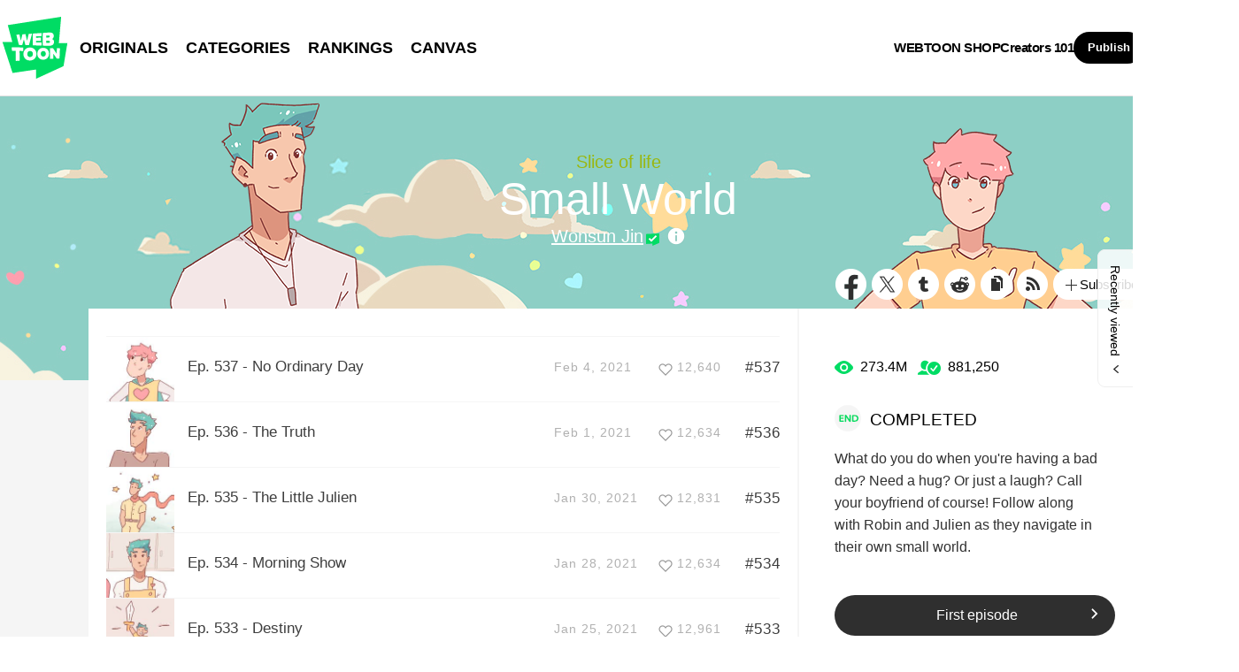

--- FILE ---
content_type: text/html;charset=UTF-8
request_url: https://www.webtoons.com/en/slice-of-life/small-world/list?title_no=1159&page=9
body_size: 10506
content:
















<!doctype html>
<html lang="en">
<head>


<title>Small World | WEBTOON</title>
<meta name="keywords" content="Small World, Slice-of-life, WEBTOON"/>
<meta name="description" content="small world ; free comics ; lgbtq comics"/>
<link rel="canonical" href="https://www.webtoons.com/en/slice-of-life/small-world/list?title_no=1159" />
<link rel="alternate" media="only screen and (max-width: 640px)" href="https://m.webtoons.com/en/slice-of-life/small-world/list?title_no=1159"/>












<meta charset="utf-8">
<meta http-equiv="X-UA-Compatible" content="IE=edge"/>
<link rel="shortcut icon" href="https://webtoons-static.pstatic.net/image/favicon/favicon.ico?dt=2017082301" type="image/x-icon">





	
	
	
	
	
	


<link rel="stylesheet" type="text/css" href="/static/bundle/linewebtoon-accac3f45e8ffdba61a4.css">




<script type="text/javascript">
	window.__headerState__ = {
		domain: "www.webtoons.com",
		phase : "release",
		languageCode: "en",
		cssCode: "en",
		cssCodePrefix: "",
		gaTrackingId: "UA-57082184-1",
		ga4TrackingId: "G-ZTE4EZ7DVX",
		contentLanguage: "ENGLISH",
		contentLanguageCode : 'en',
		gakSerName: "gak.webtoons.com",
		gakPlatformName: "WEB_PC",
		serviceZone: 'GLOBAL',
		facebookAdId: "",
		lcsServer: 'lcs.loginfra.com',
		browserType : "CHROME",
		gaPageName : "",
		googleAdsState : {
			gadWebtoonReadEvent : "",
			title : "Small World",
			titleNo : "1159",
			episodeNo : "",
			gadConversion : {
				"th": [{
					// GAD 태국 광고 계정 1
					conversionId: "AW-761239969", // AW-CONVERSION_ID : Google Ads 계정에 고유한 전환 ID
					conversionLabel: "yhf1CLXkr-0CEKGz_uoC" // AW-CONVERSION_LABEL : 각 전환 액션에 고유하게 부여되는 전환 라벨
				}, {
					// GAD 태국 광고 계정 2
					conversionId: "AW-758804776",
					conversionLabel: "GzVDCNuRsO0CEKji6ekC"
				}]
				// 언어가 추가되면 배열로 넣음
			}
		},
		afPbaKey: "fe890007-9461-4b38-a417-7611db3b631e",
	}

	let lcs_SerName = window.lcs_SerName = window.__headerState__.lcsServer;
</script>
<script type="text/javascript" src="/static/bundle/common/cmp-02e4d9b29cd76218fcac.js" charset="utf-8"></script>
<script type="text/javascript" src="/static/bundle/header-2913b9ec7ed9d63f1ed4.js" charset="utf-8"></script>
<script type="text/javascript" src="/static/bundle/common/header-b02ac0d8615a67cbcd5f.js" charset="utf-8"></script>

<meta property="og:title" content="Small World" />
<meta property="og:type" content="com-linewebtoon:webtoon" />
<meta property="og:url" content="https://www.webtoons.com/en/slice-of-life/small-world/list?title_no=1159" />
<meta property="og:site_name" content="www.webtoons.com" />
<meta property="og:image" content="https://swebtoon-phinf.pstatic.net/20210305_141/1614883928104lXqQb_JPEG/2SmallWorld_mobile_landingpage.jpg?type=crop540_540" />
<meta property="og:description" content="What do you do when you're having a bad day? Need a hug? Or just a laugh? Call your boyfriend of course! Follow along with Robin and Julien as they navigate in their own small world." />
<meta property="com-linewebtoon:webtoon:author" content="Wonsun Jin" />

<meta name="twitter:card" content="summary"/>
<meta name="twitter:site" content="@LINEWebtoon"/>
<meta name="twitter:image" content="https://swebtoon-phinf.pstatic.net/20210305_141/1614883928104lXqQb_JPEG/2SmallWorld_mobile_landingpage.jpg?type=crop540_540"/>
<meta name="twitter:description" content="What do you do when you're having a bad day? Need a hug? Or just a laugh? Call your boyfriend of course! Follow along with Robin and Julien as they navigate in their own small world."/>
<meta property="al:android:url" content="linewebtoon://episodeList/webtoon?titleNo=1159"/>
<meta property="al:android:package" content="com.naver.linewebtoon"/>
<meta property="al:android:app_name" content="LINE WEBTOON"/>
<meta name="twitter:app:name:googleplay" content="LINE WEBTOON"/>
<meta name="twitter:app:id:googleplay" content="com.naver.linewebtoon"/>
<meta name="twitter:app:url:googleplay" content="linewebtoon://episodeList/webtoon?titleNo=1159"/>
<meta property="al:ios:url" content="linewebtoon://episodeList/webtoon?titleNo=1159" />
<meta property="al:ios:app_store_id" content="894546091" />
<meta property="al:ios:app_name" content="LINE WEBTOON" />
<meta name="twitter:app:name:iphone" content="LINE WEBTOON"/>
<meta name="twitter:app:id:iphone" content="894546091"/>
<meta name="twitter:app:url:iphone" content="linewebtoon://episodeList/webtoon?titleNo=1159"/>
<meta name="twitter:app:name:ipad" content="LINE WEBTOON"/>
<meta name="twitter:app:id:ipad" content="894546091"/>
<meta name="twitter:app:url:ipad" content="linewebtoon://episodeList/webtoon?titleNo=1159"/>
</head>
<body class="en">

<div id="wrap">
	


















<!-- skip navigation -->
<div id="u_skip">
	<a href="#content" onclick="document.getElementById('content').tabIndex=-1;document.getElementById('content').focus();return false;"><span>skip to content</span></a>
</div>
<!-- //skip navigation -->

<!-- header -->
<header id="header" class="">
	<div class="header_inner">
		<div class="header_left">
			<a href="https://www.webtoons.com/en/" class="btn_logo" onclick='return publishGakPageEvent("GNB_FOR_YOU_TAB_CLICK") && publishGa4Event("gnb_home_click", "{\"contents_language\": \"EN\"}")'><span class="blind">WEBTOON</span></a>
			<p class="blind">MENU</p>
			
			<ul class="lnb " role="navigation">
				<li>
					
					
					<a href="https://www.webtoons.com/en/originals" class="link"  onclick='return publishGakPageEvent("GNB_ORIGINALS_TAB_TAB_CLICK") && publishGa4Event("gnb_originals_click", "{\"contents_language\": \"EN\"}")'>ORIGINALS</a>
				</li>
				<li>
					<a href="https://www.webtoons.com/en/genres" class="link"  onclick='return publishGakPageEvent("GNB_GENRE_CLICK") && publishGa4Event("gnb_genres_click", "{\"contents_language\": \"EN\"}")'>CATEGORIES</a>
				</li>
				<li>
					<a href="https://www.webtoons.com/en/ranking" class="link"  onclick='return publishGakPageEvent("GNB_RANKING_CLICK") && publishGa4Event("gnb_rankings_click", "{\"contents_language\": \"EN\"}")'>RANKINGS</a>
				</li>
				
				<li>
					<a href="https://www.webtoons.com/en/canvas" class="link"  onclick='return publishGakPageEvent("GNB_CANVAS_TAB_CLICK") && publishGa4Event("gnb_canvas_click", "{\"contents_language\": \"EN\"}")'>CANVAS</a>
				</li>
				
			</ul>
			
		</div>
		<div class="header_right">
			
			<a href="https://shop.webtoon.com" id="webshopLink" class="link_menu" onclick='return publishGakPageEvent("GNB_WEBTOONSHOP_CLICK") && publishGa4Event("gnb_webtoonshop_click", "{\"contents_language\": \"EN\"}")'>WEBTOON SHOP</a>
			
			
			
			<a href="https://www.webtoons.com/en/creators101/webtoon-canvas" class="link_menu" onclick='return publishGakPageEvent("GNB_CREATOR101_CLICK") && publishGa4Event("gnb_creator101_click", "{\"contents_language\": \"EN\"}")'>Creators 101</a>
			
			<div class="util_cont">
				
				<a href="#" class="link_publish" id="btnPublish" onclick='return publishGakPageEvent("GNB_PUBLISH_CLICK") && publishGa4Event("gnb_publish_click", "{\"contents_language\": \"EN\"}")'>Publish</a>
				
				<div class="login_cont">
					
					<button type="button" class="link_login" id="btnLogin" aria-haspopup="dialog">Log In</button>
					
					<button type="button" class="link_login" id="btnLoginInfo" aria-expanded="false" style="display: none;"></button>	
					<div class="ly_loginbox" id="layerMy">
						<button type="button" title="Close" class="login_name _btnClose">Close the Login window</button>
					</div>
				</div>
				<div class="search_cont">
					<button class="btn_search _btnSearch"><span class="blind">Search</span></button>
					
					<div class="search_area _searchArea">
						<div class="input_box _inputArea">
							<input type="text" class="input_search _txtKeyword" role="combobox" aria-expanded="false" aria-haspopup="listbox" aria-owns="gnb_search_box" aria-autocomplete="list" aria-activedescendant aria-label="Search series or creators" placeholder="Search series or creators">
							<a href="#" class="btn_delete_search _btnDelete" style="display: none;">Delete</a>
						</div>
						
						<ul id="gnb_search_box" role="listbox" class="ly_autocomplete _searchLayer" style="display:none">
						</ul>
					</div>
				</div>
			</div>
		</div>
	</div>
</header>
<!-- //header -->


		
    <div id="container" role="main" class="bg">
			
        <div id="content">
				
        <div class="detail_bg" style="background:url('https://webtoon-phinf.pstatic.net/20210305_195/1614883982606WcWBj_JPEG/1SmallWorld_desktop_landingpage_BG.jpg') repeat-x"></div>
        	<div class="cont_box">
					
				<div class="detail_header type_black">
					<span class="thmb"><img src="https://webtoon-phinf.pstatic.net/20210305_266/16148840788176YqOn_PNG/9SmallWorld_desktop_landingpage_FG.png" height="240" alt="Small World slice-of-life comic"></span>
					<div class="info">
						<h2 class="genre g_slice_of_life">Slice of life</h2>
						<h1 class="subj">Small World</h1>

						<div class="author_area">
							
								
								
									
										
										<a href="https://www.webtoons.com/p/community/en/u/025yz" class="author _gaLoggingLink">Wonsun Jin</a>
									
									
								
							
							
							<button type="button" class="ico_info2 _btnAuthorInfo">author info</button>
						</div>

					</div>
					<span class="valign"></span>
					<div class="spi_wrap">
						<ul class="spi_area">
							<li><a href="#" class="ico_facebook" title="Facebook" onclick="return false;">Facebook</a></li>
						
							<li><a href="#" class="ico_twitter" title="X" onclick="return false;">X</a></li>
						
							<li><a href="#" class="ico_tumblr" title="Tumblr" onclick="return false;">Tumblr</a></li>
							<li><a href="#" class="ico_reddit" title="Reddit" onclick="return false;">Reddit</a></li>
						
						<li class="relative">
							<a href="#" class="ico_copy" title="URL COPY" onclick="return false;" style="cursor:pointer">URL COPY</a>
							<div class="ly_area _copyInfo">
								<span class="ly_cont">The URL has been copied.<br>Paste(Ctrl+V) it in the desired location.</span>
								<span class="ico_arr dn"></span>
							</div>
						</li>
						
						<li><a href="https://www.webtoons.com/en/slice-of-life/small-world/rss?title_no=1159" class="ico_rss" title="Rss">Rss</a></li>
						
						<li class="relative">
							<a href="#" class="btn_favorite _favorites" data-page-source="EpisodeList" onclick="return false;"><span class="ico_plus4"></span>Subscribe</a>
							<div class="ly_area">
								<span class="ly_cont _addFavorite">Subscribed to your list</span>
								<span class="ly_cont _removeFavorite" style="display:none">Unsubscribed for your list</span>
								<span class="ly_cont _overLimitFavorite" style="display:none">You can subscribe up to 500 WEBTOON ORIGINALS.</span>
								<span class="ico_arr dn"></span>
							</div>
						</li>
						</ul>
					</div>
				</div>
				<div class="detail_body banner">
					<div class="detail_lst">
				
					
						
						
					

				
				
					
				
						<ul id="_listUl">
						
						<li class="_episodeItem" id="episode_539" data-episode-no="539">
						
							<a href="https://www.webtoons.com/en/slice-of-life/small-world/ep-537-no-ordinary-day/viewer?title_no=1159&episode_no=539">
								<span class="thmb">
									<img src="https://webtoon-phinf.pstatic.net/20210205_228/1612465795171FbtXY_JPEG/161246579513511595394.jpg?type=f160_151" width="77" height="73" alt="Ep. 537 - No Ordinary Day">
								</span>
								<span class="subj"><span>Ep. 537 - No Ordinary Day</span></span>
								<span class="manage_blank"></span>
								<span class="date">Feb 4, 2021</span>
								
								
								<span class="like_area _likeitArea"><em class="ico_like _btnLike _likeMark">like</em>12,640</span>
								<span class="tx">#537</span>
							</a>
						</li>
						
						<li class="_episodeItem" id="episode_538" data-episode-no="538">
						
							<a href="https://www.webtoons.com/en/slice-of-life/small-world/ep-536-the-truth/viewer?title_no=1159&episode_no=538">
								<span class="thmb">
									<img src="https://webtoon-phinf.pstatic.net/20210128_187/1611829414380FtrsM_JPEG/161182941435611595385.jpg?type=f160_151" width="77" height="73" alt="Ep. 536 - The Truth">
								</span>
								<span class="subj"><span>Ep. 536 - The Truth</span></span>
								<span class="manage_blank"></span>
								<span class="date">Feb 1, 2021</span>
								
								
								<span class="like_area _likeitArea"><em class="ico_like _btnLike _likeMark">like</em>12,634</span>
								<span class="tx">#536</span>
							</a>
						</li>
						
						<li class="_episodeItem" id="episode_537" data-episode-no="537">
						
							<a href="https://www.webtoons.com/en/slice-of-life/small-world/ep-535-the-little-julien/viewer?title_no=1159&episode_no=537">
								<span class="thmb">
									<img src="https://webtoon-phinf.pstatic.net/20210128_208/1611829366695VqH90_JPEG/161182936326111595373.jpg?type=f160_151" width="77" height="73" alt="Ep. 535 - The Little Julien">
								</span>
								<span class="subj"><span>Ep. 535 - The Little Julien</span></span>
								<span class="manage_blank"></span>
								<span class="date">Jan 30, 2021</span>
								
								
								<span class="like_area _likeitArea"><em class="ico_like _btnLike _likeMark">like</em>12,831</span>
								<span class="tx">#535</span>
							</a>
						</li>
						
						<li class="_episodeItem" id="episode_536" data-episode-no="536">
						
							<a href="https://www.webtoons.com/en/slice-of-life/small-world/ep-534-morning-show/viewer?title_no=1159&episode_no=536">
								<span class="thmb">
									<img src="https://webtoon-phinf.pstatic.net/20210128_102/1611829323036q8c5K_JPEG/161182932241711595360.jpg?type=f160_151" width="77" height="73" alt="Ep. 534 - Morning Show">
								</span>
								<span class="subj"><span>Ep. 534 - Morning Show</span></span>
								<span class="manage_blank"></span>
								<span class="date">Jan 28, 2021</span>
								
								
								<span class="like_area _likeitArea"><em class="ico_like _btnLike _likeMark">like</em>12,634</span>
								<span class="tx">#534</span>
							</a>
						</li>
						
						<li class="_episodeItem" id="episode_535" data-episode-no="535">
						
							<a href="https://www.webtoons.com/en/slice-of-life/small-world/ep-533-destiny/viewer?title_no=1159&episode_no=535">
								<span class="thmb">
									<img src="https://webtoon-phinf.pstatic.net/20210125_300/1611544176065v3LQM_JPEG/161154417246711595351.jpg?type=f160_151" width="77" height="73" alt="Ep. 533 - Destiny">
								</span>
								<span class="subj"><span>Ep. 533 - Destiny</span></span>
								<span class="manage_blank"></span>
								<span class="date">Jan 25, 2021</span>
								
								
								<span class="like_area _likeitArea"><em class="ico_like _btnLike _likeMark">like</em>12,961</span>
								<span class="tx">#533</span>
							</a>
						</li>
						
						<li class="_episodeItem" id="episode_534" data-episode-no="534">
						
							<a href="https://www.webtoons.com/en/slice-of-life/small-world/ep-532-an-ode-to-love/viewer?title_no=1159&episode_no=534">
								<span class="thmb">
									<img src="https://webtoon-phinf.pstatic.net/20210124_203/16114331964680oN0s_JPEG/161143319469611595349.jpg?type=f160_151" width="77" height="73" alt="Ep. 532 - An Ode to Love">
								</span>
								<span class="subj"><span>Ep. 532 - An Ode to Love</span></span>
								<span class="manage_blank"></span>
								<span class="date">Jan 23, 2021</span>
								
								
								<span class="like_area _likeitArea"><em class="ico_like _btnLike _likeMark">like</em>13,224</span>
								<span class="tx">#532</span>
							</a>
						</li>
						
						<li class="_episodeItem" id="episode_533" data-episode-no="533">
						
							<a href="https://www.webtoons.com/en/slice-of-life/small-world/ep-531-the-blackout/viewer?title_no=1159&episode_no=533">
								<span class="thmb">
									<img src="https://webtoon-phinf.pstatic.net/20210122_182/1611254422067rTYCP_JPEG/161125441849811595338.jpg?type=f160_151" width="77" height="73" alt="Ep. 531 - The Blackout">
								</span>
								<span class="subj"><span>Ep. 531 - The Blackout</span></span>
								<span class="manage_blank"></span>
								<span class="date">Jan 21, 2021</span>
								
								
								<span class="like_area _likeitArea"><em class="ico_like _btnLike _likeMark">like</em>13,060</span>
								<span class="tx">#531</span>
							</a>
						</li>
						
						<li class="_episodeItem" id="episode_532" data-episode-no="532">
						
							<a href="https://www.webtoons.com/en/slice-of-life/small-world/ep-530-out-of-sight-out-of-mind/viewer?title_no=1159&episode_no=532">
								<span class="thmb">
									<img src="https://webtoon-phinf.pstatic.net/20210115_260/1610707991936SYFfM_JPEG/161070799190811595328.jpg?type=f160_151" width="77" height="73" alt="Ep. 530 - Out of Sight, Out of Mind">
								</span>
								<span class="subj"><span>Ep. 530 - Out of Sight, Out of Mind</span></span>
								<span class="manage_blank"></span>
								<span class="date">Jan 18, 2021</span>
								
								
								<span class="like_area _likeitArea"><em class="ico_like _btnLike _likeMark">like</em>13,091</span>
								<span class="tx">#530</span>
							</a>
						</li>
						
						<li class="_episodeItem" id="episode_531" data-episode-no="531">
						
							<a href="https://www.webtoons.com/en/slice-of-life/small-world/ep-529-schrodinger-complex/viewer?title_no=1159&episode_no=531">
								<span class="thmb">
									<img src="https://webtoon-phinf.pstatic.net/20210114_118/1610625637400EDxG9_JPEG/161062563389011595316.jpg?type=f160_151" width="77" height="73" alt="Ep. 529 - Schrodinger Complex">
								</span>
								<span class="subj"><span>Ep. 529 - Schrodinger Complex</span></span>
								<span class="manage_blank"></span>
								<span class="date">Jan 16, 2021</span>
								
								
								<span class="like_area _likeitArea"><em class="ico_like _btnLike _likeMark">like</em>14,085</span>
								<span class="tx">#529</span>
							</a>
						</li>
						
						<li class="_episodeItem" id="episode_530" data-episode-no="530">
						
							<a href="https://www.webtoons.com/en/slice-of-life/small-world/ep-528-excessive/viewer?title_no=1159&episode_no=530">
								<span class="thmb">
									<img src="https://webtoon-phinf.pstatic.net/20210114_261/161062557417888ORs_JPEG/161062557076511595300.jpg?type=f160_151" width="77" height="73" alt="Ep. 528 - Excessive">
								</span>
								<span class="subj"><span>Ep. 528 - Excessive</span></span>
								<span class="manage_blank"></span>
								<span class="date">Jan 14, 2021</span>
								
								
								<span class="like_area _likeitArea"><em class="ico_like _btnLike _likeMark">like</em>13,381</span>
								<span class="tx">#528</span>
							</a>
						</li>
						
						</ul>
						<div class="paginate">
							
							
                

							
        
                <a href="/en/slice-of-life/small-world/list?title_no=1159&page=1" ><span>1</span></a>
        
                <a href="/en/slice-of-life/small-world/list?title_no=1159&page=2" ><span>2</span></a>
        
                <a href="/en/slice-of-life/small-world/list?title_no=1159&page=3" ><span>3</span></a>
        
                <a href="/en/slice-of-life/small-world/list?title_no=1159&page=4" ><span>4</span></a>
        
                <a href="/en/slice-of-life/small-world/list?title_no=1159&page=5" ><span>5</span></a>
        
                <a href="/en/slice-of-life/small-world/list?title_no=1159&page=6" ><span>6</span></a>
        
                <a href="/en/slice-of-life/small-world/list?title_no=1159&page=7" ><span>7</span></a>
        
                <a href="/en/slice-of-life/small-world/list?title_no=1159&page=8" ><span>8</span></a>
        
                <a href='#' aria-current="true" onclick='return false;'><span class='on'>9</span></a>
        
                <a href="/en/slice-of-life/small-world/list?title_no=1159&page=10" ><span>10</span></a>

							
    <a href="/en/slice-of-life/small-world/list?title_no=1159&page=11" class=pg_next><em>Next Page</em></a>

							

						</div>
						
						
						
					</div>
					<div class="aside detail" id="_asideDetail">
						<ul class="grade_area">
							<li>
								<span class="ico_view">view</span>
								<em class="cnt">273.4M</em>
							</li>
							<li>
								<span class="ico_subscribe">subscribe</span>
								<em class="cnt">881,250</em>
							</li>
						</ul>
					
					
						<p class="day_info"><span class="txt_ico_completed"></span>COMPLETED</p>
					
					
					
						<p class="summary">What do you do when you're having a bad day? Need a hug? Or just a laugh? Call your boyfriend of course! Follow along with Robin and Julien as they navigate in their own small world.</p>

						

						<div class="aside_btn">
							<a href="#" class="btn_type7" id="continueRead" style="display:none;">Continue reading<span class="ico_arr21"></span></a>

							<a href="https://www.webtoons.com/en/slice-of-life/small-world/ep-1-rain/viewer?title_no=1159&episode_no=1" class="btn_type7" id="_btnEpisode">First episode<span class="ico_arr21"></span></a>
						</div>
					</div>
				</div>
					
						<div class="detail_other">
							<h2>You may also like</h2>
							<ul class="lst_type1">
								
									
										<li>
											<a href="https://www.webtoons.com/en/slice-of-life/as-per-usual/list?title_no=599">
												<div class="pic_area" data-title-unsuitable-for-children="false" data-title-unsuitable-for-children-skin="harmful_black_skin2"><img src="https://webtoon-phinf.pstatic.net/20160408_211/14600810621679ByYG_JPEG/11_EC8DB8EB84A4EC9DBC_mobile.jpg?type=a92" width="92" height="98" alt="As Per Usual"></div>
												<div class="info_area">
													<p class="subj">As Per Usual</p>
													<p class="author">Dami Lee</p>
													<p class="grade_area"><span class="ico_view2">view</span><em class="grade_num">118.8M</em></p>
												</div>
											</a>
										</li>
									
								
									
										<li>
											<a href="https://www.webtoons.com/en/comedy/adventures-of-god/list?title_no=853">
												<div class="pic_area" data-title-unsuitable-for-children="false" data-title-unsuitable-for-children-skin="harmful_black_skin2"><img src="https://webtoon-phinf.pstatic.net/20250313_17/17418237704591BKjM_PNG/AoG_Thumbnail_Square_250304.png?type=a92" width="92" height="98" alt="Adventures of God"></div>
												<div class="info_area">
													<p class="subj">Adventures of God</p>
													<p class="author">Teo / Corey</p>
													<p class="grade_area"><span class="ico_view2">view</span><em class="grade_num">517.9M</em></p>
												</div>
											</a>
										</li>
									
								
									
										<li>
											<a href="https://www.webtoons.com/en/slice-of-life/my-giant-nerd-boyfriend/list?title_no=958">
												<div class="pic_area" data-title-unsuitable-for-children="false" data-title-unsuitable-for-children-skin="harmful_black_skin2"><img src="https://webtoon-phinf.pstatic.net/20251118_176/1763421155893vottl_JPEG/Thumb_Square_958.jpg?type=a92" width="92" height="98" alt="My Giant Nerd Boyfriend"></div>
												<div class="info_area">
													<p class="subj">My Giant Nerd Boyfriend</p>
													<p class="author">fishball</p>
													<p class="grade_area"><span class="ico_view2">view</span><em class="grade_num">841M</em></p>
												</div>
											</a>
										</li>
									
								
									
								
									
								
							</ul>
						</div>
					
			</div>
		</div>
			
    </div>
		

	
	<div class="ly_dim _dimAuthorInfoLayer">
		<div class="bg"></div>
	</div>
		
	<div class="ly_wrap _authorInfoLayer">
		<div class="ly_box ly_creator">
			<div class="ly_creator_in _authorInnerContent">
				
					
					
					<p class="by">Created by</p>
					<h3 class="title">
						
							
								<a href="https://www.webtoons.com/p/community/en/u/025yz"
								   class="link">
									<span class="author">
										Wonsun Jin
									</span>
								</a>
							
							
						
					</h3>
					<div class="sns_area">
						
					</div>

					<p class="desc"></p>
					
				
				<a href="#" class="btn_ly_close _btnAuthorInfoLayerClose">layer close</a>
			</div>
			<span class="ly_alignbox"></span>
		</div>
	</div>
		
	<hr>
	






	<footer id="footer">
		
		<div class="go_top" id="_topBtn" style="display:none;">
			<a href="#" title="Go Top" class="btn_top">
				Go Top
			</a>
		</div>
		
		<div class="notice_area" id="noticeArea" style="display: none;"></div>
		
		<div class="foot_app">
			<div class="foot_cont">
				<span class="ico_qrcode"><span class="blind">qrcode</span></span>
				<div class="foot_down_msg">
					<p class="txt">Download WEBTOON now!</p>
					<div class="footapp_icon_cont">
						<a href="https://play.google.com/store/apps/details?id=com.naver.linewebtoon&referrer=utm_source%3Dlinewebtoon%26utm_medium%3Dmobileweb" target="_blank" class="btn_google">GET IT on Google Play</a>
						<a href="https://itunes.apple.com/app/line-webtoon/id894546091?mt=8" target="_blank" class="btn_ios">Download on the App Store</a>
					</div>
				</div>
			</div>
		</div>
		
		<ul class="foot_sns">
			
			<li><a href="https://www.facebook.com/webtoonofficial/" target="_blank" class="btn_foot_facebook">facebook</a></li>
			
			<li><a href="https://www.instagram.com/webtoonofficial/" target="_blank" class="btn_foot_instagram">instagram</a></li>
			
			<li><a href="https://x.com/webtoonofficial" target="_blank" class="btn_foot_twitter">twitter</a></li>
			
			<li><a href="https://www.youtube.com/webtoonofficial" target="_blank" class="btn_foot_youtube">youtube</a></li>
			
		</ul>
		
		<ul class="foot_menu _footer">
			
			
			<li><a href="https://about.webtoon.com">About</a></li>
			
			
			
			
			<li><a href="https://webtoon.zendesk.com/hc/en-us/requests/new" rel="nofollow" target="_blank">Feedback</a></li>
			
			
			<li><a href="https://webtoon.zendesk.com/hc/en-us" rel="nofollow" target="_blank">Help</a></li>
			<li><a href="https://www.webtoons.com/en/terms">Terms</a></li>
			<li><a href="https://www.webtoons.com/en/terms/privacyPolicy">Privacy</a></li>
			
			
			
			<li class="gdprFooter" style="display: none"><a href="https://www.webtoons.com/en/consentsManagement">Personal Data</a></li>
			
			
			
			<li><a href="https://www.webtoons.com/en/advertising">Advertise</a></li>
			
			
			
			<li class="ccpaFooter" style="display: none"><a href="https://www.webtoons.com/en/terms/dnsmpi">Do Not Sell or Share My Personal Information</a></li>
			
			
			<li><a href="https://jobs.lever.co/wattpad" target="_blank">Career</a></li>
			
			
			<li><a href="https://www.webtoons.com/en/contact">Contact</a></li>
			
			<li class="language" id="languageArea">
				
				<button type="button" aria-expanded="false" class="lk_lang _selectedLanguage"><span class="blind">change language</span><span class="_selectedLanguageText"></span></button>
				<ul class="ly_lang _languageList">
					<li class="on"><a href="#" class="ver_en _en _language" data-content-language="en" data-locale="en" aria-current="true">English</a></li>
					<li ><a href="#" class="ver_tw _zh-hant _language" data-content-language="zh-hant" data-locale="zh-TW" aria-current="false">中文 (繁體)</a></li>
					<li ><a href="#" class="ver_th _th _language" data-content-language="th" data-locale="th-TH" aria-current="false">ภาษาไทย</a></li>
					<li ><a href="#" class="ver_id _id _language" data-content-language="id" data-locale="id" aria-current="false">Indonesia</a></li>
					<li ><a href="#" class="ver_es _es _language" data-content-language="es" data-locale="es" aria-current="false">Español</a></li>
					<li ><a href="#" class="ver_fr _fr _language" data-content-language="fr" data-locale="fr" aria-current="false">Français</a></li>
					<li ><a href="#" class="ver_de _de _language" data-content-language="de" data-locale="de" aria-current="false">Deutsch</a></li>
				</ul>
			</li>
		</ul>
		
		<p class="foot_logo"><span class="ico_foot_logo">WEBTOON</span></p>
		
			
			
				<p class="copyright"><a>ⓒ NAVER WEBTOON Ltd.</a></p>
			
		
	</footer>
	

	




<script type="text/javascript" src="/static/bundle/vendor-709b08fb722d2dc777e9.js" charset="utf-8"></script>








<script type="text/javascript">

window.defaultErrorMessage = {
	'alert.error.no_internet_connection' : 'No Internet Connection.\nPlease check the network connection.',
	'alert.error.invalid_input' : 'Invalid input value.',
	'alert.error.unknown' : 'Unknown error has occurred. Please try again in a moment.'
};
window.__commonScriptState__ = {
	contentLanguage : 'ENGLISH',
	contentLanguageCode : "en",
	browserType : "CHROME",
	countryCode : "US",
	isNotNoticePage : true,
	domain : 'www.webtoons.com',
	recentBarParam : {
		imgDomain : 'https://webtoon-phinf.pstatic.net',
		language : 'en',
		title : 'Recently viewed',
		domain : 'www.webtoons.com',
		contentLanguage : 'en'
	},
	noticeParam : {
		domain : "www.webtoons.com",
		contentLanguageCode : "en",
		messages : {
			"menu.notice" : "Notice"
		}
	},
	loginOptions: {
		isAuthorPublishLogin: false,
		authorPublishDescLinkUrl: "https://www.webtoons.com/en/creators101/webtoon-canvas",
		availableSnsList: ["GOOGLE","APPLE","FACEBOOK","LINE","TWITTER"],
		messages: {
			"login.default.component.default.title": 'Log in now and enjoy free comics',
			"login.default.component.default.desc": 'Start reading thousands of free comics with other fans and creators!',
			"login.default.component.email.button": 'Continue with Email',
			"login.default.component.sns.button.GOOGLE": 'Continue with Google',
			"login.default.component.sns.button.APPLE": 'Continue with Apple',
			"login.default.component.sns.button.FACEBOOK": 'Continue with Facebook',
			"login.default.component.sns.button.LINE": 'Continue with LINE',
			"login.default.component.sns.button.TWITTER": 'Continue with X',
			"alert.error.invalid_input": 'Invalid input value.',
			"alert.error.unknown": 'Unknown error has occurred. Please try again in a moment.',
		},
		emailLoginOptions: {
			captchaKey: "",
			emailLoginUrl: "https://www.webtoons.com/member/login/doLoginById",
			messages: {
				"alert.error.unknown": 'Unknown error has occurred. Please try again in a moment.',
				"button.login": 'Log In',
				"menu.back": 'Back',
				"login.email.component.title": 'Email Login',
				"login.email.component.email_input.label": 'EMAIL ADDRESS',
				"login.email.component.email_input.placeholder": 'Enter Email Address',
				"login.email.component.email_input.warn.please_check": 'Please check your email address again.',
				"login.email.component.password_input.label": 'PASSWORD',
				"login.email.component.password_input.placeholder": 'Enter Password',
				"login.email.component.password_input.button.show_password": 'show password',
				"login.email.component.password_input.warn.please_check": 'Please check your password again.',
				"login.email.component.password_input.warn.incorrect_multiple_times": 'You have entered an incorrect password over 5 times.',
				"login.email.component.password_input.warn.max_length": 'Passwords can be up to 16 characters.',
				"login.email.component.captcha_input.placeholder": 'Enter what appears above',
				"login.email.component.captcha_input.button.reload": 'captcha reload',
				"login.email.component.message.influent.sign_up": 'Don\'t have an account?',
				"message.login.forget_password": 'Forgot Password?',
				"button.signup": 'Sign Up',
			},
		},
	},
	gdprCookieBannerMessages : {
		'gdpr.cookie_agreement_banner.desc' : 'WEBTOON uses cookies necessary for authentication and security purposes. We would also like to use optional cookies to provide personalized content and to improve our services based on how you use such services. You can accept or refuse all optional cookies by clicking on the relevant buttons below or you can manage the use of optional cookies by clicking on the \'Cookie Settings\' button. For more information on cookies, please read our \u003Ca href=\"https:\/\/www.webtoons.com\/en\/terms\/cookiePolicy\" target=\"_blank\"\u003ECookie Policy\u003C\/a\u003E.',
		'gdpr.cookie_agreement_banner.agree' : 'I Agree.',
		'gdpr.cookie_agreement_banner.cookie_setting' : 'Cookie Settings'
	},
	ccpaCookieBannerMessages : {
		'ccpa.cookie_agreement_banner.desc' : 'I agree that WEBTOON may process my personal information in accordance with the WEBTOON \u003Ca href=\"https:\/\/www.webtoons.com\/en\/terms\/privacyPolicy\" target=\"_blank\"\u003EPrivacy Policy\u003C\/a\u003E and that my personal information may be disclosed to trusted third parties of WEBTOON for advertising and marketing purposes. I confirm that I am authorized to provide this consent. The use of data can be managed in the \u003Ca href=\"https:\/\/www.webtoons.com\/en\/cookieSetting\"\u003ECookie Settings\u003C\/a\u003E and\/or at the link below.\u003Cbr\u003E',
		'ccpa.cookie_agreement_banner.desc.do_not_sell' : 'Do Not Sell or Share My Personal Information',
		'ccpa.cookie_agreement_banner.title' : 'Consent to Third Party Advertising and Marketing',
		'ccpa.cookie_agreement_banner.confirm' : 'Confirm',
	},
	gdprChildProtectionPopupMessages : {
		'gdpr.child_protection_popup.challenge.header' : 'CANVAS is unavailable to children under the age of 16 residing in Germany.',
		'gdpr.child_protection_popup.challenge.desc' : 'In order to comply with the German Youth Protection Law, the use of CANVAS has been restricted. Please refer to our \u003Ca href=\"https:\/\/webtoon.zendesk.com\/hc\/en-us\/articles\/4402125154580-What-content-will-be-unavailable-to-children-under-the-age-of-16-residing-in-Germany\" target=\"_blank\"\u003EHelp\u003C\/a\u003E section for more information.',
		'button.ok' : 'OK'
	},
	policyAgreePopupParam : {
		domain : "www.webtoons.com",
		contentLanguageCode : "en",
		messages : {
			'policy.popup.title' : 'Greetings from\u003Cbr\u003E NAVER WEBTOON Ltd.',
			'policy.popup.text' : 'To fully enjoy our service, you must agree to the new and updated Terms of Use and Privacy Policy.',
			'policy.popup.desc' : 'I agree to the {tou} and {pp} of WEBTOON.',
			'policy.popup.desc.tou' : 'Terms of Use',
			'policy.popup.desc.pp' : 'Privacy Policy',
			'policy.popup.caution' : 'Check above to proceed.',
			'policy.popup.submit' : 'Done',
			'policy.popup.cancel' : 'Cancel',
			'policy.popup.cancel.continue' : 'Continue without logging in',
			'policy.popup.text_for_gdpr' : 'To fully enjoy our service, you must agree to the new and updated Terms of Use.',
			'policy.popup.desc_for_gdpr' : 'I agree to the {tou} of WEBTOON.',
			'policy.popup.desc_for_gdpr_privacy' : 'Please see our new and updated {pp}.',
		}
	},
	canvasToUAgreePopupParam : {
		domain : "www.webtoons.com",
		contentLanguageCode : "en",
		messages : {
			'canvas.tou.popup.title' : 'Updated Terms of Use',
			'canvas.tou.popup.text' : 'We\'ve updated the WEBTOON CANVAS Terms of Use.',
			'canvas.tou.popup.desc' : 'I agree to the {0} of WEBTOON. (Required)',
			'canvas.tou.popup.desc.canvasToU' : 'CANVAS Terms of Use',
			'canvas.tou.popup.caution' : 'Check above to proceed.',
			'policy.popup.submit' : 'Done',
			'canvas.tou.popup.postpone' : 'Not now',
		}
	},
	ssoReloginPopupParam: {
		domain : "www.webtoons.com",
		contentLanguageCode : "en",
		messages: {
			'sso_relogin.popup.title': 'Get updates and special offers',
			'sso_relogin.popup.info' : 'Get updates and special offers',
			'sso_relogin.popup.desc' : 'Subscribe to our emails to get updates and exclusive offers. You will receive information from WEBTOON regarding service and marketing emails. If you no longer wish to receive service and marketing emails, you can adjust your settings anytime in WEBTOON \u003E Settings. To learn more about the processing of your personal information, please refer to our \u003Ca href=\"https:\/\/www.webtoons.com\/en\/terms\/privacyPolicy\" class=\"link\" target=\"_blank\"\u003EPrivacy Policy\u003C\/a\u003E.',
			'sso_relogin.popup.subscribe' : 'Subscribe',
			'sso_relogin.popup.cancel' : 'Not Now',
			'sso_relogin.popup.subscribe_confirm.title' : 'Subscribed successfully',
			'sso_relogin.popup.subscribe_confirm.info' : 'Enjoy updates and exclusive offers!',
			'sso_relogin.popup.subscribe_confirm.ok' : 'OK',
		}
	},
}
</script>
<script type="text/javascript" src="/static/bundle/common/commonScript-aa3fb379bacd4bd2954f.js" charset="utf-8"></script>

	




<script>
	window.__gnbState__ = {
		locale: 'en',
		gnbLayerId: '#header',
		message: {
			logoutMessage: 'Are you sure you want to log out?',
			systemErrorMessage: 'Unknown error has occurred. Please try again in a moment.'
		},
		searchParam: {
			locale: 'en',
			message: {
				'confirm.search.delete_history': 'Are you sure you want to delete your recent search history?',
				'message.search.clear': 'Clear Recent Searches',
				'message.search.autocomplete.webtoon': 'Series',
				'message.search.autocomplete.artist': 'Creators',
				'message.search.autocomplete.view_all': 'View All',
				'message.search.autocomplete.close': 'Close'
			},
			imgDomain: 'https://webtoon-phinf.pstatic.net',
			templateParam: {
				imageDomain: "https://webtoon-phinf.pstatic.net",
				messages: {
					'confirm.search.delete_history': 'Are you sure you want to delete your recent search history?',
					'message.search.clear': 'Clear Recent Searches',
					'button.close': 'Close',
					'message.search.no_recent_search': 'No recent search.',
					'message.search.autocomplete.webtoon': 'Series',
					'message.search.autocomplete.artist': 'Creators',
					'message.search.autocomplete.view_all': 'View All',
					'message.search.autocomplete.close': 'Close'
				}
			}
		},
		myLayerParam: {
			domain: "www.webtoons.com",
			contentLanguageCode: "en",
			communityProfileUrl: "",
			isAvailableCoinShop: false,
			supportsAuthorCommunity: true,
			messages: {
				'menu.favorite': 'Subscriptions',
				'menu.dashboard': 'Dashboard',
				'menu.mycomment': 'Comments',
				'menu.creator': 'Following',
				'menu.mypost': 'My Profile Page',
				'menu.account': 'Account',
				'menu.ads': 'Ad Sharing',
				'menu.coin.shop': 'Coin Shop',
				'menu.super_likes' : 'Super Like',
				'button.logout': 'Logout'
			}
		},
		languageCode: 'en',
		childProtectorParams: {
			messages: {
				"main": "This feature is unavailable. Please refer to\u003Cbr\u003Ethe {childpp} for more information.",
				"childpp": "Children’s Privacy Policy",
				"ok": "Close",
			},
			childppLink: "https://www.webtoons.com/en/terms/childrensPrivacyPolicy"
		},
		signUpLayerParam: {
			domain: "www.webtoons.com",
			contentLanguageCode: "en",
			messages: {
				"message.signup.desc": "I agree to WEBTOON\'s \u003Ca href=\"https:\/\/www.webtoons.com\/en\/terms?noLogin=true\" target=\"_blank\"\u003E\n\t\tTerms of Use\n\t\u003C\/a\u003E and \u003Ca href=\"https:\/\/www.webtoons.com\/en\/terms\/privacyPolicy?noLogin=true\" target=\"_blank\"\u003E\n\t\tPrivacy Policy\n\t\u003C\/a\u003E.",
				'message.signup.need_agree': 'Click the check button before submitting.',
				'button.sign_up': 'Submit'
			}
		},
	};
</script>
<script type="text/javascript" src="/static/bundle/common/gnb-eeb5228d7045e81d6139.js" charset="utf-8"></script>

	<script type="text/javascript">
		window.__episodeListState__ = {
			languageCode : "en",
			gaExistCommunityAuthor : "true",
			episodeListParam : {
				titleNo: 1159,
				btnEpisodeText: "Continue reading",
				language: "en",
				isChallenge : false,
				episodePath: "https://www.webtoons.com/en/slice-of-life/small-world",
				messages : {
					registerError : "System error!",
				}
			},
			title : {
				titleNo: 1159,
				ageGradeNotice : false,
				unsuitableForChildren : false,
			},
			gdprChildProtectionPopupMessages : {
				'gdpr.child_protection_popup.title.header' : 'The selected content is unavailable to children under the age of 16.',
				'button.ok' : 'OK'
			},
			shareComponentParam : {
				shareCopyMessage: "The URL has been copied.<br>Paste(Ctrl+V) it in the desired location.",
				serviceZone: "GLOBAL",
				titleNo : 1159,
				isChallenge : false,
				fbRefresh : "1630371640000",
				languageCode : "en",
				childProtectorParams : {
					messages : {
						"main" : "This feature is unavailable. Please refer to\u003Cbr\u003Ethe {childpp} for more information.",
						"childpp" : "Children’s Privacy Policy",
						"ok" : "Close",
					},
					childppLink : "https://www.webtoons.com/en/terms/childrensPrivacyPolicy"
				}
			},
			addFavoriteParam: {
				titleNo: 1159,
				isChallenge: false,
				favoriteButtonHTML: '<em class="ico_plus4"></em>Subscribe',
				alreadyFavoritedButtonHTML: '<em class="ico_plus4"></em>Subscriptions',
				promotionName: '',
				languageCode : "en",
				contentRatingSpecApplied: true,
				isMatureTitle: false,
				matureTitleSupervisorMessages: {
					"common.popup.title.notice": "Notice",
					"viewer.content_rating.notice_popup.desc": "This series contains adult themes and situations and is recommended for mature audiences. Viewer discretion is advised. Proceed to view content?",
					"add_favorite.content_rating.notice_popup.desc" : "This series contains adult themes and situations and is recommended for mature audiences. Viewer discretion is advised. Proceed to subscribe content?",
					"viewer.content_rating.block_popup.desc": "This series is rated Mature and not available on your account. Please review Content Ratings page for more information.",
					"alert.error.unknown": "Unknown error has occurred. Please try again in a moment.",
					"button.ok": "OK",
					"button.yes": "Yes",
					"button.no": "No",
				},
			},
			shareParam : {
				title : "Small World",
				synopsis : "What do you do when you\'re having a bad day? Need a hug? Or just a laugh? Call your boyfriend of course! Follow along with Robin and Julien as they navigate in their own small world.",
				shareMessage : {
					twitterShareMessage : "Reading #{TITLE_NAME} made my day better.\n {LINK_URL} #WEBTOON",
					tumblrShareTitle : "{TITLE_NAME}",
					redditShareTitle : "{TITLE_NAME} This comic will make your day better!",
					tumblrShareDescription: "{TITLE_SYNOPSIS}\nReading this will make your day better. #{TITLE_NAME} #webcomic #WEBTOON",
					lineShareMessage : "You have to check out {TITLE_NAME} on WEBTOON!",
				},
				messages : {
					"seo.message.default.title" : "WEBTOON"
				}
			},
			likeItParam : {
				language: 'en',
				isChallenge: false,
				titleNo: 1159,
				webtoonType: 'WEBTOON',
			},
			logParam: {
				titleNo: 1159
				, title: 'Small World'
				, webtoonType: 'WEBTOON'
				, representGenre: 'SLICE_OF_LIFE'
				, contentLang: 'en'
			},
		};
	</script>
	<script type="text/javascript" src="/static/bundle/episodeList/episodeList-5274c209acb6fde0d4b5.js" charset="utf-8"></script>
</div>

</body>
</html>
